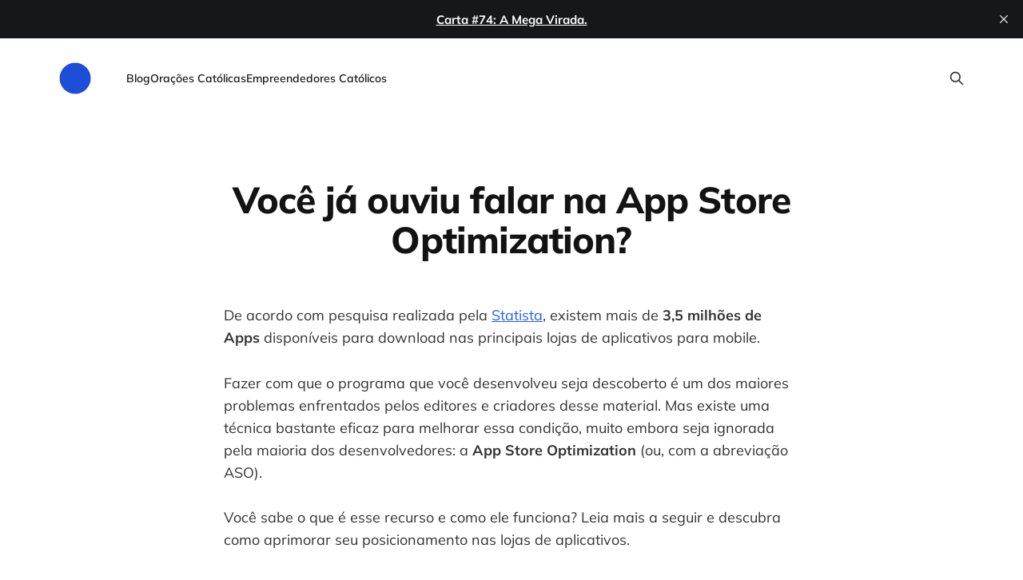

--- FILE ---
content_type: text/html; charset=utf-8
request_url: https://angelopublio.com.br/app-store-optimization/
body_size: 5975
content:
<!DOCTYPE html>
<html lang="pt-BR">
<head>

    <meta charset="utf-8" />
    <meta http-equiv="X-UA-Compatible" content="IE=edge" />

    <title>Você já ouviu falar na App Store Optimization?</title>
    <meta name="HandheldFriendly" content="True" />
    <meta name="viewport" content="width=device-width, initial-scale=1.0" />

    <link rel="stylesheet" type="text/css" href="https://angelopublio.com.br/assets/built/screen.css?v=210135414a" />

    <link rel="icon" href="https://angelopublio.com.br/content/images/size/w256h256/2022/09/angelo-publio-60x60-v2.png" type="image/png">
    <link rel="canonical" href="https://angelopublio.com.br/app-store-optimization/">
    <meta name="referrer" content="no-referrer-when-downgrade">
    
    <meta property="og:site_name" content="Angelo Públio">
    <meta property="og:type" content="article">
    <meta property="og:title" content="Você já ouviu falar na App Store Optimization?">
    <meta property="og:description" content="De acordo com pesquisa realizada pela Statista, existem mais de 3,5 milhões de Apps disponíveis para download nas principais lojas de aplicativos para mobile.

Fazer com que o programa que você desenvolveu seja descoberto é um dos maiores problemas enfrentados pelos editores e criadores desse material. Mas existe uma">
    <meta property="og:url" content="https://angelopublio.com.br/app-store-optimization/">
    <meta property="og:image" content="https://angelopublio.com.br/content/images/size/w1200/2022/08/play-driven-design.jpg">
    <meta property="article:published_time" content="2015-05-30T16:00:03.000Z">
    <meta property="article:modified_time" content="2023-11-15T20:33:24.000Z">
    <meta property="article:tag" content="Inbound Marketing">
    
    <meta property="article:publisher" content="https://www.facebook.com/angelopublio">
    <meta name="twitter:card" content="summary_large_image">
    <meta name="twitter:title" content="Você já ouviu falar na App Store Optimization?">
    <meta name="twitter:description" content="De acordo com pesquisa realizada pela Statista, existem mais de 3,5 milhões de Apps disponíveis para download nas principais lojas de aplicativos para mobile.

Fazer com que o programa que você desenvolveu seja descoberto é um dos maiores problemas enfrentados pelos editores e criadores desse material. Mas existe uma">
    <meta name="twitter:url" content="https://angelopublio.com.br/app-store-optimization/">
    <meta name="twitter:image" content="https://angelopublio.com.br/content/images/size/w1200/2022/08/play-driven-design.jpg">
    <meta name="twitter:label1" content="Written by">
    <meta name="twitter:data1" content="Angelo Publio">
    <meta name="twitter:label2" content="Filed under">
    <meta name="twitter:data2" content="Inbound Marketing">
    <meta name="twitter:site" content="@angelopublio">
    <meta property="og:image:width" content="1200">
    <meta property="og:image:height" content="800">
    
    <script type="application/ld+json">
{
    "@context": "https://schema.org",
    "@type": "Article",
    "publisher": {
        "@type": "Organization",
        "name": "Angelo Públio",
        "url": "https://angelopublio.com.br/",
        "logo": {
            "@type": "ImageObject",
            "url": "https://angelopublio.com.br/content/images/2022/10/angelo-publio-72x72-v2.png",
            "width": 60,
            "height": 60
        }
    },
    "author": {
        "@type": "Person",
        "name": "Angelo Publio",
        "url": "https://angelopublio.com.br/angelo-publio/",
        "sameAs": []
    },
    "headline": "Você já ouviu falar na App Store Optimization?",
    "url": "https://angelopublio.com.br/app-store-optimization/",
    "datePublished": "2015-05-30T16:00:03.000Z",
    "dateModified": "2023-11-15T20:33:24.000Z",
    "keywords": "Inbound Marketing",
    "description": "De acordo com pesquisa realizada pela Statista, existem mais de 3,5 milhões de Apps disponíveis para download nas principais lojas de aplicativos para mobile.\n\nFazer com que o programa que você desenvolveu seja descoberto é um dos maiores problemas enfrentados pelos editores e criadores desse material. Mas existe uma técnica bastante eficaz para melhorar essa condição, muito embora seja ignorada pela maioria dos desenvolvedores: a App Store Optimization (ou, com a abreviação ASO).\n\nVocê sabe o q",
    "mainEntityOfPage": "https://angelopublio.com.br/app-store-optimization/"
}
    </script>

    <meta name="generator" content="Ghost 6.13">
    <link rel="alternate" type="application/rss+xml" title="Angelo Públio" href="https://angelopublio.com.br/rss/">
    
    <script defer src="https://cdn.jsdelivr.net/ghost/sodo-search@~1.8/umd/sodo-search.min.js" data-key="b853381c5ca7fd21d70e6e3c4d" data-styles="https://cdn.jsdelivr.net/ghost/sodo-search@~1.8/umd/main.css" data-sodo-search="https://angelopublio.ghost.io/" data-locale="pt-BR" crossorigin="anonymous"></script>
    <script defer src="https://cdn.jsdelivr.net/ghost/announcement-bar@~1.1/umd/announcement-bar.min.js" data-announcement-bar="https://angelopublio.com.br/" data-api-url="https://angelopublio.com.br/members/api/announcement/" crossorigin="anonymous"></script>
    <link href="https://angelopublio.com.br/webmentions/receive/" rel="webmention">
    <script defer src="/public/cards.min.js?v=210135414a"></script><style>:root {--ghost-accent-color: #2563eb;}</style>
    <link rel="stylesheet" type="text/css" href="/public/cards.min.css?v=210135414a">
    <style>
.gh-powered-by {
    visibility: hidden; /* Esconde temporariamente */
}
</style>
<script>
    document.addEventListener("DOMContentLoaded", function(event) {
        var postContent = document.querySelector('.post-content-body.gh-content.gh-canvas');

        if (postContent) { // Verifica se o elemento existe
            var text = postContent.innerHTML;
            var checkText = 'lite-youtube';

            if (text.includes(checkText)) {
                var e = document.createElement("script");
                e.type = "text/javascript";
                e.type = "module";
                e.defer = true;
                e.src = "https://cdn.jsdelivr.net/npm/@justinribeiro/lite-youtube@1/lite-youtube.min.js";

                var a = document.getElementsByTagName("script")[0];
                a.parentNode.insertBefore(e, a);
            }
        }
    });
</script>
<!-- Google tag (gtag.js) -->
<script async src="https://www.googletagmanager.com/gtag/js?id=G-4YQ82G52J3"></script>
<script>
  window.dataLayer = window.dataLayer || [];
  function gtag(){dataLayer.push(arguments);}
  gtag('js', new Date());

  gtag('config', 'G-4YQ82G52J3');
</script>

</head>
<body class="post-template tag-inbound-marketing is-head-left-logo">
<div class="site-wrapper">

    <header id="gh-head" class="gh-head gh-outer">
        <div class="gh-head-inner gh-inner">
            <div class="gh-head-brand">
                <div class="gh-head-brand-wrapper">
                    <a class="gh-head-logo" href="https://angelopublio.com.br">
                            <img src="https://angelopublio.com.br/content/images/2022/10/angelo-publio-72x72-v2.png" alt="Angelo Públio">
                    </a>
                </div>
                <button class="gh-search gh-icon-btn" aria-label="Search this site" data-ghost-search><svg xmlns="http://www.w3.org/2000/svg" fill="none" viewBox="0 0 24 24" stroke="currentColor" stroke-width="2" width="20" height="20"><path stroke-linecap="round" stroke-linejoin="round" d="M21 21l-6-6m2-5a7 7 0 11-14 0 7 7 0 0114 0z"></path></svg></button>
                <button class="gh-burger"></button>
            </div>

            <nav class="gh-head-menu">
                <ul class="nav">
    <li class="nav-blog"><a href="https://angelopublio.com.br/blog/">Blog</a></li>
    <li class="nav-oracoes-catolicas"><a href="https://angelopublio.com.br/oracao/">Orações Católicas</a></li>
    <li class="nav-empreendedores-catolicos"><a href="https://www.jesusops.com.br/">Empreendedores Católicos</a></li>
</ul>

            </nav>

            <div class="gh-head-actions">
                        <button class="gh-search gh-icon-btn" aria-label="Search this site" data-ghost-search><svg xmlns="http://www.w3.org/2000/svg" fill="none" viewBox="0 0 24 24" stroke="currentColor" stroke-width="2" width="20" height="20"><path stroke-linecap="round" stroke-linejoin="round" d="M21 21l-6-6m2-5a7 7 0 11-14 0 7 7 0 0114 0z"></path></svg></button>
            </div>
        </div>
    </header>

    <main id="site-main" class="site-main">
        
<article class="post-content post tag-inbound-marketing no-image">

    <header class="post-content-header gh-canvas">
        <h1 class="post-content-title">Você já ouviu falar na App Store Optimization?</h1>
            </header>


    <div class="post-content-body gh-content gh-canvas">
        <p>De acordo com pesquisa realizada pela <a href="http://www.statista.com/statistics/276623/number-of-apps-available-in-leading-app-stores/?ref=angelopublio.com.br">Statista</a>, existem mais de <strong>3,5 milhões de Apps</strong> disponíveis para download nas principais lojas de aplicativos para mobile.</p><p>Fazer com que o programa que você desenvolveu seja descoberto é um dos maiores problemas enfrentados pelos editores e criadores desse material. Mas existe uma técnica bastante eficaz para melhorar essa condição, muito embora seja ignorada pela maioria dos desenvolvedores: a <strong>App Store Optimization</strong> (ou, com a abreviação ASO).</p><p>Você sabe o que é esse recurso e como ele funciona? Leia mais a seguir e descubra como aprimorar seu posicionamento nas lojas de aplicativos.</p><h2 id="o-que-significa-app-store-optimization"><strong>O que significa App Store Optimization?</strong></h2><figure class="kg-card kg-image-card"><img src="https://angelopublio.com.br/content/images/2023/07/o-que-significa-App-Store-Optimization.png" class="kg-image" alt="O que significa App Store Optimization?" loading="lazy" width="200" height="200"></figure><p>Como o próprio nome sugere, trata-se de um processo de <strong>otimização de aplicativos móveis</strong>, de acordo com a classificação entregue como resposta para as buscas feitas nas lojas respectivas. O objetivo da ASO é atrair mais <strong>tráfego para a página</strong> do aplicativo na App Store, a fim de que, depois, as pessoas realizem o seu download.</p><p>Para realizar uma boa estratégia de ASO, você deve conhecer bem o seu <a href="https://angelopublio.com.br/publico-alvo/">público-alvo</a> e <strong>incluir as palavras-chave</strong> que eles estão usando para encontrar aplicativos semelhantes ao seu.</p><h2 id="por-que-a-aso-%C3%A9-importante"><strong>Por que a ASO é importante?</strong></h2><figure class="kg-card kg-image-card"><img src="https://angelopublio.com.br/content/images/2023/07/por-que-a-aso-e-importante.png" class="kg-image" alt="Por que a ASO é importante?" loading="lazy" width="200" height="200"></figure><p>Hoje em dia, ao menos dois terços dos aplicativos são descobertos através de App Store. Isso faz com que a pesquisa nesta plataforma seja também o meio mais utilizado para cumprir os <strong>downloads</strong> de novos aplicativos. Se você não estiver aproveitando tal artifício para melhorar a classificação de pesquisa de seu aplicativo, está perdendo todo o potencial do maior canal de descoberta disponível para seu produto.</p><p>O mais incrível é que, mesmo existindo atualmente centenas de milhares de aplicativos concorrendo nas lojas on-line, grande parte dos criadores de apps ainda não investe na <strong>otimização de pesquisa</strong> nesses locais. Ou seja, a ASO ainda possui ares de “arma secreta”, que poderá impactar significativamente no sucesso do ranqueamento e no êxito global do seu App.</p><h2 id="quais-s%C3%A3o-os-mecanismos-da-aso"><strong>Quais são os mecanismos da ASO?</strong></h2><figure class="kg-card kg-image-card"><img src="https://angelopublio.com.br/content/images/2023/07/quais-sao-os-mecanismos-da-aso.png" class="kg-image" alt="Quais são os mecanismos da ASO?" loading="lazy" width="200" height="200"></figure><p>Existem vários fatores que podem afetar sua ASO. Entre os mais importantes, estão o título e os termos que você emprega para melhorar o ranking nas buscas dos usuários da App Store. A palavra-chave a ser colocada no <strong>título</strong> deve ser a principal incentivadora de tráfego e, por isso, você deve investir algum tempo pesquisando as expressões mais convenientes para o seu negócio.</p><p>Você pode mudar as palavras-chave relevantes conforme for realizando as <strong>pesquisas com o seu público e a concorrência</strong>. Porém, não vale a pena alterar toda hora o seu título, pois, ao passo que seu aplicativo começa a receber mais comentários e fica mais conhecido, tais mudanças podem prejudicar o marketing boca a boca. Como fatores secundários para a ASO, o número de downloads e os comentários positivos dos usuários podem aprimorar a sua classificação nos mecanismos de busca das App Stores.</p><p>É necessário ter em mente que uma boa estratégia de ASO leva tempo para ser feita e surtir um bom efeito. Este é um processo que necessita de <strong>constante monitoramento</strong>, como ocorre na otimização de websites, e ajustes que são feitos durante um período, até encontrar os termos mais propícios. Dificilmente o melhor conjunto de palavras-chave vai ser o primeiro que você colocar na App Store. Se você investir tempo e esforço, vai ter um canal consistente de tráfego para seu aplicativo.</p><h2 id="precisa-de-ajuda-para-seu-app-ser-encontrado"><strong>Precisa de ajuda para seu App ser encontrado?</strong></h2><p>É importante você observar que o comportamento do usuário ao pesquisar por Apps nas lojas de aplicativos pode ser diferente quando ele pesquisa por conteúdo nos sistemas de buscas. Então, as ferramentas que você utiliza para <a href="https://developers.google.com/search/docs/fundamentals/do-i-need-seo?hl=pt-br&ref=angelopublio.com.br">SEO</a> de seu site podem não surtir o mesmo efeito quando utilizadas para a estratégia de ASO.</p><p>Se você tem um App que precisa ser otimizado, você pode dar uma olhada nessas <strong>ferramentas de ASO</strong> e escolher a que melhor se encaixa para você:</p><ul><li><a href="https://sensortower.com/?ref=angelopublio.com.br">Sensor Tower</a></li><li><a href="https://www.data.ai/?ref=angelopublio.com.br">Data.ai</a></li><li><a href="https://www.mobileaction.co/?ref=angelopublio.com.br">MobileAction</a></li></ul><p>E você, o que tem feito para ser mais facilmente encontrado nas lojas de aplicativos? Tem alguma dica de como otimizar seu App? Comente e compartilhe com a gente!</p>
    </div>


</article>

    </main>

    <footer class="gh-foot gh-outer">
        <div class="gh-foot-inner gh-inner">
            <div class="gh-copyright">
                Angelo Públio © 2026
            </div>
                <nav class="gh-foot-menu">
                    <ul class="nav">
    <li class="nav-inicio"><a href="https://angelopublio.com.br/">Início</a></li>
    <li class="nav-blog"><a href="https://angelopublio.com.br/blog/">Blog</a></li>
    <li class="nav-oracoes-catolicas"><a href="https://angelopublio.com.br/oracao/">Orações Católicas</a></li>
    <li class="nav-empreendedores-catolicos"><a href="https://www.jesusops.com.br/">Empreendedores Católicos</a></li>
</ul>

                </nav>
            <div class="gh-powered-by">
                <a href="https://ghost.org/" target="_blank" rel="noopener">Powered by Ghost</a>
            </div>
        </div>
    </footer>

</div>

    <div class="pswp" tabindex="-1" role="dialog" aria-hidden="true">
    <div class="pswp__bg"></div>

    <div class="pswp__scroll-wrap">
        <div class="pswp__container">
            <div class="pswp__item"></div>
            <div class="pswp__item"></div>
            <div class="pswp__item"></div>
        </div>

        <div class="pswp__ui pswp__ui--hidden">
            <div class="pswp__top-bar">
                <div class="pswp__counter"></div>

                <button class="pswp__button pswp__button--close" title="Close (Esc)"></button>
                <button class="pswp__button pswp__button--share" title="Share"></button>
                <button class="pswp__button pswp__button--fs" title="Toggle fullscreen"></button>
                <button class="pswp__button pswp__button--zoom" title="Zoom in/out"></button>

                <div class="pswp__preloader">
                    <div class="pswp__preloader__icn">
                        <div class="pswp__preloader__cut">
                            <div class="pswp__preloader__donut"></div>
                        </div>
                    </div>
                </div>
            </div>

            <div class="pswp__share-modal pswp__share-modal--hidden pswp__single-tap">
                <div class="pswp__share-tooltip"></div>
            </div>

            <button class="pswp__button pswp__button--arrow--left" title="Previous (arrow left)"></button>
            <button class="pswp__button pswp__button--arrow--right" title="Next (arrow right)"></button>

            <div class="pswp__caption">
                <div class="pswp__caption__center"></div>
            </div>
        </div>
    </div>
</div>
<script src="https://angelopublio.com.br/assets/built/main.min.js?v=210135414a"></script>

<script type='text/javascript'>
    //<![CDATA[
    var la=!1;window.addEventListener("scroll",function(){(0!=document.documentElement.scrollTop&&!1===la||0!=document.body.scrollTop&&!1===la)&&(!function(){var e=document.createElement("script");e.type="text/javascript",e.crossorigin="anonymous",e.async=!0,e.src="https://pagead2.googlesyndication.com/pagead/js/adsbygoogle.js?client=ca-pub-7627950749695786";var a=document.getElementsByTagName("script")[0];a.parentNode.insertBefore(e,a)}(),la=!0)},!0);
    //]]>
</script>
<script>
document.addEventListener("DOMContentLoaded", function () {
    // Selecionar o <header> com a classe específica
    let header = document.querySelector("header.post-content-header.gh-canvas");

    if (header) {
        // Selecionar o <p> dentro do header
        let paragrafo = header.querySelector("p.post-content-excerpt");

        if (paragrafo) {
            // Criar o div que envolverá o botão
            let divContainer = document.createElement("div");
            divContainer.classList.add("kg-card", "kg-button-card", "kg-align-center");

            // Criar o link para o WhatsApp
            let linkBotao = document.createElement("a");

            // Capturar a URL pura (sem parâmetros)
            let urlAtual = window.location.origin + window.location.pathname;

            // Definir o href do link para compartilhar no WhatsApp
            linkBotao.href = `whatsapp://send?text=${encodeURIComponent(urlAtual)}`;
            linkBotao.setAttribute("data-action", "share/whatsapp/share");
            linkBotao.setAttribute("aria-label", "Compartilhar no WhatsApp");
            linkBotao.classList.add("kg-btn", "kg-btn-accent"); // Adicionando as classes corretas

            // Adicionar o style margin-top: .8rem
            linkBotao.style.marginTop = ".8rem";

            // Definir o texto do botão
            linkBotao.innerText = "Compartilhar no WhatsApp";

            // Adicionar o botão ao divContainer
            divContainer.appendChild(linkBotao);

            // Inserir o divContainer logo após o <p>
            paragrafo.insertAdjacentElement("afterend", divContainer);
        }
    }

    // Selecionar a div com a classe "gh-powered-by"
    let divPoweredBy = document.querySelector(".gh-powered-by");

    if (divPoweredBy) {
        let link = divPoweredBy.querySelector("a");

        if (link) {
            link.href = "https://www.jesusops.com.br/p/jesusops-fellow";
            link.innerText = "JesusOps Fellow";
        }

        // Exibir novamente após a alteração
        divPoweredBy.style.visibility = "visible";
    }
});
</script>

</body>
</html>


--- FILE ---
content_type: application/javascript; charset=UTF-8
request_url: https://angelopublio.com.br/assets/built/main.min.js?v=210135414a
body_size: 17936
content:
function dropdown(){let o=window.matchMedia("(max-width: 767px)"),i=document.querySelector(".gh-head-menu"),r=i?.querySelector(".nav");if(r){let e=document.querySelector(".gh-head-logo"),t=r.innerHTML;o.matches&&r.querySelectorAll("li").forEach(function(e,t){e.style.transitionDelay=.03*(t+1)+"s"});let n=function(){if(!o.matches){for(var e=[];r.offsetWidth+64>i.offsetWidth&&r.lastElementChild;)e.unshift(r.lastElementChild),r.lastElementChild.remove();if(e.length){let t=document.createElement("button"),n=(t.setAttribute("class","nav-more-toggle gh-icon-btn"),t.setAttribute("aria-label","More"),t.innerHTML='<svg xmlns="http://www.w3.org/2000/svg" viewBox="0 0 32 32" fill="currentColor"><path d="M21.333 16c0-1.473 1.194-2.667 2.667-2.667v0c1.473 0 2.667 1.194 2.667 2.667v0c0 1.473-1.194 2.667-2.667 2.667v0c-1.473 0-2.667-1.194-2.667-2.667v0zM13.333 16c0-1.473 1.194-2.667 2.667-2.667v0c1.473 0 2.667 1.194 2.667 2.667v0c0 1.473-1.194 2.667-2.667 2.667v0c-1.473 0-2.667-1.194-2.667-2.667v0zM5.333 16c0-1.473 1.194-2.667 2.667-2.667v0c1.473 0 2.667 1.194 2.667 2.667v0c0 1.473-1.194 2.667-2.667 2.667v0c-1.473 0-2.667-1.194-2.667-2.667v0z"></path></svg>',document.createElement("div"));n.setAttribute("class","gh-dropdown"),10<=e.length?(document.body.classList.add("is-dropdown-mega"),n.style.gridTemplateRows=`repeat(${Math.ceil(e.length/2)}, 1fr)`):document.body.classList.remove("is-dropdown-mega"),e.forEach(function(e){n.appendChild(e)}),t.appendChild(n),r.appendChild(t),document.body.classList.add("is-dropdown-loaded"),window.addEventListener("click",function(e){document.body.classList.contains("is-dropdown-open")?document.body.classList.remove("is-dropdown-open"):t.contains(e.target)&&document.body.classList.add("is-dropdown-open")})}else document.body.classList.add("is-dropdown-loaded")}};imagesLoaded(e,function(){n()}),window.addEventListener("load",function(){e||n()}),window.addEventListener("resize",function(){setTimeout(()=>{r.innerHTML=t,n()},1)})}}function lightbox(e){document.querySelectorAll(e).forEach(function(e){e.addEventListener("click",function(e){var t=e;t.preventDefault();for(var n,o=[],i=0,r=t.target.closest(".kg-card").previousElementSibling;r&&(r.classList.contains("kg-image-card")||r.classList.contains("kg-gallery-card"));){var a=[];r.querySelectorAll("img").forEach(function(e){a.push({src:e.getAttribute("src"),msrc:e.getAttribute("src"),w:e.getAttribute("width"),h:e.getAttribute("height"),el:e}),i+=1}),r=r.previousElementSibling,o=a.concat(o)}t.target.classList.contains("kg-image")?o.push({src:t.target.getAttribute("src"),msrc:t.target.getAttribute("src"),w:t.target.getAttribute("width"),h:t.target.getAttribute("height"),el:t.target}):(n=!1,t.target.closest(".kg-gallery-card").querySelectorAll("img").forEach(function(e){o.push({src:e.getAttribute("src"),msrc:e.getAttribute("src"),w:e.getAttribute("width"),h:e.getAttribute("height"),el:e}),n||e===t.target?n=!0:i+=1}));for(var s=t.target.closest(".kg-card").nextElementSibling;s&&(s.classList.contains("kg-image-card")||s.classList.contains("kg-gallery-card"));)s.querySelectorAll("img").forEach(function(e){o.push({src:e.getAttribute("src"),msrc:e.getAttribute("src"),w:e.getAttribute("width"),h:e.getAttribute("height"),el:e})}),s=s.nextElementSibling;e=document.querySelectorAll(".pswp")[0];new PhotoSwipe(e,PhotoSwipeUI_Default,o,{bgOpacity:.9,closeOnScroll:!0,fullscreenEl:!1,history:!1,index:i,shareEl:!1,zoomEl:!1,getThumbBoundsFn:function(e){var e=o[e].el,t=window.pageYOffset||document.documentElement.scrollTop,e=e.getBoundingClientRect();return{x:e.left,y:e.top+t,w:e.width}}}).init()})})}function pagination(e,s,l=!1){let c=document.querySelector(".gh-feed");if(!c)return;let t=!1,n=c.nextElementSibling||c.parentElement.nextElementSibling||document.querySelector(".gh-foot"),u=document.querySelector(".gh-loadmore"),o=(!document.querySelector("link[rel=next]")&&u&&u.remove(),async function(){var o=document.querySelector("link[rel=next]");if(o)try{var e=await(await fetch(o.href)).text(),i=(new DOMParser).parseFromString(e,"text/html"),r=i.querySelectorAll(".gh-feed:not(.gh-featured):not(.gh-related) > *");let t=document.createDocumentFragment(),n=[];r.forEach(function(e){e=document.importNode(e,!0);l&&(e.style.visibility="hidden"),t.appendChild(e),n.push(e)}),c.appendChild(t),s&&s(n,d);var a=i.querySelector("link[rel=next]");a&&a.href?o.href=a.href:(o.remove(),u&&u.remove())}catch(e){throw o.remove(),u&&u.remove(),e}}),d=async function(){n.getBoundingClientRect().top<=window.innerHeight&&document.querySelector("link[rel=next]")&&await o()};let i=new IntersectionObserver(async function(e){if(!t){if(t=!0,e[0].isIntersecting)if(l)await o();else for(;n.getBoundingClientRect().top<=window.innerHeight&&document.querySelector("link[rel=next]");)await o();t=!1,document.querySelector("link[rel=next]")||i.disconnect()}});e?i.observe(n):u.addEventListener("click",o)}((e,t)=>{"object"==typeof module&&module.exports?module.exports=t():e.EvEmitter=t()})("undefined"!=typeof window?window:this,function(){function e(){}var t=e.prototype;return t.on=function(e,t){var n;return e&&t&&((n=(n=this._events=this._events||{})[e]=n[e]||[]).includes(t)||n.push(t)),this},t.once=function(e,t){var n;return e&&t&&(this.on(e,t),((n=this._onceEvents=this._onceEvents||{})[e]=n[e]||{})[t]=!0),this},t.off=function(e,t){e=this._events&&this._events[e];return e&&e.length&&-1!=(t=e.indexOf(t))&&e.splice(t,1),this},t.emitEvent=function(e,t){let n=this._events&&this._events[e];if(n&&n.length){n=n.slice(0),t=t||[];var o,i=this._onceEvents&&this._onceEvents[e];for(o of n)i&&i[o]&&(this.off(e,o),delete i[o]),o.apply(this,t)}return this},t.allOff=function(){return delete this._events,delete this._onceEvents,this},e}),((e,t)=>{"object"==typeof module&&module.exports?module.exports=t(e,require("ev-emitter")):e.imagesLoaded=t(e,e.EvEmitter)})("undefined"!=typeof window?window:this,function(t,e){let r=t.jQuery,a=t.console;function s(e,t,n){if(!(this instanceof s))return new s(e,t,n);let o=e,i;(o="string"==typeof e?document.querySelectorAll(e):o)?(this.elements=(i=o,Array.isArray(i)?i:"object"==typeof i&&"number"==typeof i.length?[...i]:[i]),this.options={},"function"==typeof t?n=t:Object.assign(this.options,t),n&&this.on("always",n),this.getImages(),r&&(this.jqDeferred=new r.Deferred),setTimeout(this.check.bind(this))):a.error("Bad element for imagesLoaded "+(o||e))}(s.prototype=Object.create(e.prototype)).getImages=function(){this.images=[],this.elements.forEach(this.addElementImages,this)};let i=[1,9,11],l=(s.prototype.addElementImages=function(e){"IMG"===e.nodeName&&this.addImage(e),!0===this.options.background&&this.addElementBackgroundImages(e);var t,n,o=e.nodeType;if(o&&i.includes(o)){for(t of e.querySelectorAll("img"))this.addImage(t);if("string"==typeof this.options.background)for(n of e.querySelectorAll(this.options.background))this.addElementBackgroundImages(n)}},/url\((['"])?(.*?)\1\)/gi);function n(e){this.img=e}function o(e,t){this.url=e,this.element=t,this.img=new Image}return s.prototype.addElementBackgroundImages=function(t){var n=getComputedStyle(t);if(n){let e=l.exec(n.backgroundImage);for(;null!==e;){var o=e&&e[2];o&&this.addBackground(o,t),e=l.exec(n.backgroundImage)}}},s.prototype.addImage=function(e){e=new n(e);this.images.push(e)},s.prototype.addBackground=function(e,t){e=new o(e,t);this.images.push(e)},s.prototype.check=function(){if(this.progressedCount=0,this.hasAnyBroken=!1,this.images.length){let t=(e,t,n)=>{setTimeout(()=>{this.progress(e,t,n)})};this.images.forEach(function(e){e.once("progress",t),e.check()})}else this.complete()},s.prototype.progress=function(e,t,n){this.progressedCount++,this.hasAnyBroken=this.hasAnyBroken||!e.isLoaded,this.emitEvent("progress",[this,e,t]),this.jqDeferred&&this.jqDeferred.notify&&this.jqDeferred.notify(this,e),this.progressedCount===this.images.length&&this.complete(),this.options.debug&&a&&a.log("progress: "+n,e,t)},s.prototype.complete=function(){var e=this.hasAnyBroken?"fail":"done";this.isComplete=!0,this.emitEvent(e,[this]),this.emitEvent("always",[this]),this.jqDeferred&&(e=this.hasAnyBroken?"reject":"resolve",this.jqDeferred[e](this))},(n.prototype=Object.create(e.prototype)).check=function(){this.getIsImageComplete()?this.confirm(0!==this.img.naturalWidth,"naturalWidth"):(this.proxyImage=new Image,this.img.crossOrigin&&(this.proxyImage.crossOrigin=this.img.crossOrigin),this.proxyImage.addEventListener("load",this),this.proxyImage.addEventListener("error",this),this.img.addEventListener("load",this),this.img.addEventListener("error",this),this.proxyImage.src=this.img.currentSrc||this.img.src)},n.prototype.getIsImageComplete=function(){return this.img.complete&&this.img.naturalWidth},n.prototype.confirm=function(e,t){this.isLoaded=e;e=this.img.parentNode,e="PICTURE"===e.nodeName?e:this.img;this.emitEvent("progress",[this,e,t])},n.prototype.handleEvent=function(e){var t="on"+e.type;this[t]&&this[t](e)},n.prototype.onload=function(){this.confirm(!0,"onload"),this.unbindEvents()},n.prototype.onerror=function(){this.confirm(!1,"onerror"),this.unbindEvents()},n.prototype.unbindEvents=function(){this.proxyImage.removeEventListener("load",this),this.proxyImage.removeEventListener("error",this),this.img.removeEventListener("load",this),this.img.removeEventListener("error",this)},(o.prototype=Object.create(n.prototype)).check=function(){this.img.addEventListener("load",this),this.img.addEventListener("error",this),this.img.src=this.url,this.getIsImageComplete()&&(this.confirm(0!==this.img.naturalWidth,"naturalWidth"),this.unbindEvents())},o.prototype.unbindEvents=function(){this.img.removeEventListener("load",this),this.img.removeEventListener("error",this)},o.prototype.confirm=function(e,t){this.isLoaded=e,this.emitEvent("progress",[this,this.element,t])},(s.makeJQueryPlugin=function(e){(e=e||t.jQuery)&&((r=e).fn.imagesLoaded=function(e,t){return new s(this,e,t).jqDeferred.promise(r(this))})})(),s}),((e,t)=>{"function"==typeof define&&define.amd?define(t):"object"==typeof exports?module.exports=t():e.PhotoSwipeUI_Default=t()})(this,function(){return function(o,s){function e(e){if(T)return!0;e=e||window.event,C.timeToIdle&&C.mouseUsed&&!v&&a();for(var t,n,o=(e.target||e.srcElement).getAttribute("class")||"",i=0;i<R.length;i++)(t=R[i]).onTap&&-1<o.indexOf("pswp__"+t.name)&&(t.onTap(),n=!0);n&&(e.stopPropagation&&e.stopPropagation(),T=!0,e=s.features.isOldAndroid?600:30,setTimeout(function(){T=!1},e))}function n(){var e=1===C.getNumItemsFn();e!==I&&(M(d,"ui--one-slide",e),I=e)}function t(){M(g,"share-modal--hidden",L)}function i(){for(var e,t,n,o,i="",r=0;r<C.shareButtons.length;r++)e=C.shareButtons[r],t=C.getImageURLForShare(e),n=C.getPageURLForShare(e),o=C.getTextForShare(e),i+='<a href="'+e.url.replace("{{url}}",encodeURIComponent(n)).replace("{{image_url}}",encodeURIComponent(t)).replace("{{raw_image_url}}",t).replace("{{text}}",encodeURIComponent(o))+'" target="_blank" class="pswp__share--'+e.id+'"'+(e.download?"download":"")+">"+e.label+"</a>",C.parseShareButtonOut&&(i=C.parseShareButtonOut(e,i));g.children[0].innerHTML=i,g.children[0].onclick=q}function r(e){for(var t=0;t<C.closeElClasses.length;t++)if(s.hasClass(e,"pswp__"+C.closeElClasses[t]))return!0}function a(){clearTimeout(k),F=0,v&&A.setIdle(!1)}function l(e){(e=(e=e||window.event).relatedTarget||e.toElement)&&"HTML"!==e.nodeName||(clearTimeout(k),k=setTimeout(function(){A.setIdle(!0)},C.timeToIdleOutside))}function c(e){b!==e&&(M(x,"preloader--active",!e),b=e)}function P(e){var t,n=e.vGap;!o.likelyTouchDevice||C.mouseUsed||screen.width>C.fitControlsWidth?(t=C.barsSize,C.captionEl&&"auto"===t.bottom?(p||((p=s.createEl("pswp__caption pswp__caption--fake")).appendChild(s.createEl("pswp__caption__center")),d.insertBefore(p,m),s.addClass(d,"pswp__ui--fit")),C.addCaptionHTMLFn(e,p,!0)?(e=p.clientHeight,n.bottom=parseInt(e,10)||44):n.bottom=t.top):n.bottom="auto"===t.bottom?0:t.bottom,n.top=t.top):n.top=n.bottom=0}function Z(){function e(e){if(e)for(var t=e.length,n=0;n<t;n++){i=e[n],r=i.className;for(var o=0;o<R.length;o++)a=R[o],-1<r.indexOf("pswp__"+a.name)&&(C[a.option]?(s.removeClass(i,"pswp__element--disabled"),a.onInit&&a.onInit(i)):s.addClass(i,"pswp__element--disabled"))}}e(d.children);var i,r,a,t=s.getChildByClass(d,"pswp__top-bar");t&&e(t.children)}var u,d,m,p,h,f,g,y,v,w,x,b,E,I,C,T,S,k,A=this,D=!1,_=!0,L=!0,z={barsSize:{top:44,bottom:"auto"},closeElClasses:["item","caption","zoom-wrap","ui","top-bar"],timeToIdle:4e3,timeToIdleOutside:1e3,loadingIndicatorDelay:1e3,addCaptionHTMLFn:function(e,t){return e.title?(t.children[0].innerHTML=e.title,!0):(t.children[0].innerHTML="",!1)},closeEl:!0,captionEl:!0,fullscreenEl:!0,zoomEl:!0,shareEl:!0,counterEl:!0,arrowEl:!0,preloaderEl:!0,tapToClose:!1,tapToToggleControls:!0,clickToCloseNonZoomable:!0,shareButtons:[{id:"facebook",label:"Share on Facebook",url:"https://www.facebook.com/sharer/sharer.php?u={{url}}"},{id:"twitter",label:"Tweet",url:"https://twitter.com/intent/tweet?text={{text}}&url={{url}}"},{id:"pinterest",label:"Pin it",url:"http://www.pinterest.com/pin/create/button/?url={{url}}&media={{image_url}}&description={{text}}"},{id:"download",label:"Download image",url:"{{raw_image_url}}",download:!0}],getImageURLForShare:function(){return o.currItem.src||""},getPageURLForShare:function(){return window.location.href},getTextForShare:function(){return o.currItem.title||""},indexIndicatorSep:" / ",fitControlsWidth:1200},M=function(e,t,n){s[(n?"add":"remove")+"Class"](e,"pswp__"+t)},O=function(){return(L=!L)?(s.removeClass(g,"pswp__share-modal--fade-in"),setTimeout(function(){L&&t()},300)):(t(),setTimeout(function(){L||s.addClass(g,"pswp__share-modal--fade-in")},30)),L||i(),!1},q=function(e){var t=(e=e||window.event).target||e.srcElement;return o.shout("shareLinkClick",e,t),!(!t.href||!t.hasAttribute("download")&&(window.open(t.href,"pswp_share","scrollbars=yes,resizable=yes,toolbar=no,location=yes,width=550,height=420,top=100,left="+(window.screen?Math.round(screen.width/2-275):100)),L||O(),1))},F=0,R=[{name:"caption",option:"captionEl",onInit:function(e){m=e}},{name:"share-modal",option:"shareEl",onInit:function(e){g=e},onTap:function(){O()}},{name:"button--share",option:"shareEl",onInit:function(e){f=e},onTap:function(){O()}},{name:"button--zoom",option:"zoomEl",onTap:o.toggleDesktopZoom},{name:"counter",option:"counterEl",onInit:function(e){h=e}},{name:"button--close",option:"closeEl",onTap:o.close},{name:"button--arrow--left",option:"arrowEl",onTap:o.prev},{name:"button--arrow--right",option:"arrowEl",onTap:o.next},{name:"button--fs",option:"fullscreenEl",onTap:function(){u.isFullscreen()?u.exit():u.enter()}},{name:"preloader",option:"preloaderEl",onInit:function(e){x=e}}];A.init=function(){var t;s.extend(o.options,z,!0),C=o.options,d=s.getChildByClass(o.scrollWrap,"pswp__ui"),(w=o.listen)("onVerticalDrag",function(e){_&&e<.95?A.hideControls():!_&&.95<=e&&A.showControls()}),w("onPinchClose",function(e){_&&e<.9?(A.hideControls(),t=!0):t&&!_&&.9<e&&A.showControls()}),w("zoomGestureEnded",function(){(t=!1)&&!_&&A.showControls()}),w("beforeChange",A.update),w("doubleTap",function(e){var t=o.currItem.initialZoomLevel;o.getZoomLevel()!==t?o.zoomTo(t,e,333):o.zoomTo(C.getDoubleTapZoom(!1,o.currItem),e,333)}),w("preventDragEvent",function(e,t,n){var o=e.target||e.srcElement;o&&o.getAttribute("class")&&-1<e.type.indexOf("mouse")&&(0<o.getAttribute("class").indexOf("__caption")||/(SMALL|STRONG|EM)/i.test(o.tagName))&&(n.prevent=!1)}),w("bindEvents",function(){s.bind(d,"pswpTap click",e),s.bind(o.scrollWrap,"pswpTap",A.onGlobalTap),o.likelyTouchDevice||s.bind(o.scrollWrap,"mouseover",A.onMouseOver)}),w("unbindEvents",function(){L||O(),S&&clearInterval(S),s.unbind(document,"mouseout",l),s.unbind(document,"mousemove",a),s.unbind(d,"pswpTap click",e),s.unbind(o.scrollWrap,"pswpTap",A.onGlobalTap),s.unbind(o.scrollWrap,"mouseover",A.onMouseOver),u&&(s.unbind(document,u.eventK,A.updateFullscreen),u.isFullscreen()&&(C.hideAnimationDuration=0,u.exit()),u=null)}),w("destroy",function(){C.captionEl&&(p&&d.removeChild(p),s.removeClass(m,"pswp__caption--empty")),g&&(g.children[0].onclick=null),s.removeClass(d,"pswp__ui--over-close"),s.addClass(d,"pswp__ui--hidden"),A.setIdle(!1)}),C.showAnimationDuration||s.removeClass(d,"pswp__ui--hidden"),w("initialZoomIn",function(){C.showAnimationDuration&&s.removeClass(d,"pswp__ui--hidden")}),w("initialZoomOut",function(){s.addClass(d,"pswp__ui--hidden")}),w("parseVerticalMargin",P),Z(),C.shareEl&&f&&g&&(L=!0),n(),C.timeToIdle&&w("mouseUsed",function(){s.bind(document,"mousemove",a),s.bind(document,"mouseout",l),S=setInterval(function(){2===++F&&A.setIdle(!0)},C.timeToIdle/2)}),C.fullscreenEl&&!s.features.isOldAndroid&&((u=u||A.getFullscreenAPI())?(s.bind(document,u.eventK,A.updateFullscreen),A.updateFullscreen(),s.addClass(o.template,"pswp--supports-fs")):s.removeClass(o.template,"pswp--supports-fs")),C.preloaderEl&&(c(!0),w("beforeChange",function(){clearTimeout(E),E=setTimeout(function(){o.currItem&&o.currItem.loading?o.allowProgressiveImg()&&(!o.currItem.img||o.currItem.img.naturalWidth)||c(!1):c(!0)},C.loadingIndicatorDelay)}),w("imageLoadComplete",function(e,t){o.currItem===t&&c(!0)}))},A.setIdle=function(e){M(d,"ui--idle",v=e)},A.update=function(){D=!(!_||!o.currItem||(A.updateIndexIndicator(),C.captionEl&&(C.addCaptionHTMLFn(o.currItem,m),M(m,"caption--empty",!o.currItem.title)),0)),L||O(),n()},A.updateFullscreen=function(e){e&&setTimeout(function(){o.setScrollOffset(0,s.getScrollY())},50),s[(u.isFullscreen()?"add":"remove")+"Class"](o.template,"pswp--fs")},A.updateIndexIndicator=function(){C.counterEl&&(h.innerHTML=o.getCurrentIndex()+1+C.indexIndicatorSep+C.getNumItemsFn())},A.onGlobalTap=function(e){var t=(e=e||window.event).target||e.srcElement;if(!T)if(e.detail&&"mouse"===e.detail.pointerType)r(t)?o.close():s.hasClass(t,"pswp__img")&&(1===o.getZoomLevel()&&o.getZoomLevel()<=o.currItem.fitRatio?C.clickToCloseNonZoomable&&o.close():o.toggleDesktopZoom(e.detail.releasePoint));else if(C.tapToToggleControls&&(_?A.hideControls():A.showControls()),C.tapToClose&&(s.hasClass(t,"pswp__img")||r(t)))return void o.close()},A.onMouseOver=function(e){e=(e=e||window.event).target||e.srcElement;M(d,"ui--over-close",r(e))},A.hideControls=function(){s.addClass(d,"pswp__ui--hidden"),_=!1},A.showControls=function(){_=!0,D||A.update(),s.removeClass(d,"pswp__ui--hidden")},A.supportsFullscreen=function(){var e=document;return!!(e.exitFullscreen||e.mozCancelFullScreen||e.webkitExitFullscreen||e.msExitFullscreen)},A.getFullscreenAPI=function(){var e,t=document.documentElement,n="fullscreenchange";return t.requestFullscreen?e={enterK:"requestFullscreen",exitK:"exitFullscreen",elementK:"fullscreenElement",eventK:n}:t.mozRequestFullScreen?e={enterK:"mozRequestFullScreen",exitK:"mozCancelFullScreen",elementK:"mozFullScreenElement",eventK:"moz"+n}:t.webkitRequestFullscreen?e={enterK:"webkitRequestFullscreen",exitK:"webkitExitFullscreen",elementK:"webkitFullscreenElement",eventK:"webkit"+n}:t.msRequestFullscreen&&(e={enterK:"msRequestFullscreen",exitK:"msExitFullscreen",elementK:"msFullscreenElement",eventK:"MSFullscreenChange"}),e&&(e.enter=function(){return y=C.closeOnScroll,C.closeOnScroll=!1,"webkitRequestFullscreen"!==this.enterK?o.template[this.enterK]():void o.template[this.enterK](Element.ALLOW_KEYBOARD_INPUT)},e.exit=function(){return C.closeOnScroll=y,document[this.exitK]()},e.isFullscreen=function(){return document[this.elementK]}),e}}}),((e,t)=>{"function"==typeof define&&define.amd?define(t):"object"==typeof exports?module.exports=t():e.PhotoSwipe=t()})(this,function(){return function(m,Z,t,z){var p={features:null,bind:function(e,t,n,o){var i=(o?"remove":"add")+"EventListener";t=t.split(" ");for(var r=0;r<t.length;r++)t[r]&&e[i](t[r],n,!1)},isArray:function(e){return e instanceof Array},createEl:function(e,t){t=document.createElement(t||"div");return e&&(t.className=e),t},getScrollY:function(){var e=window.pageYOffset;return void 0!==e?e:document.documentElement.scrollTop},unbind:function(e,t,n){p.bind(e,t,n,!0)},removeClass:function(e,t){t=new RegExp("(\\s|^)"+t+"(\\s|$)");e.className=e.className.replace(t," ").replace(/^\s\s*/,"").replace(/\s\s*$/,"")},addClass:function(e,t){p.hasClass(e,t)||(e.className+=(e.className?" ":"")+t)},hasClass:function(e,t){return e.className&&new RegExp("(^|\\s)"+t+"(\\s|$)").test(e.className)},getChildByClass:function(e,t){for(var n=e.firstChild;n;){if(p.hasClass(n,t))return n;n=n.nextSibling}},arraySearch:function(e,t,n){for(var o=e.length;o--;)if(e[o][n]===t)return o;return-1},extend:function(e,t,n){for(var o in t)if(t.hasOwnProperty(o)){if(n&&e.hasOwnProperty(o))continue;e[o]=t[o]}},easing:{sine:{out:function(e){return Math.sin(e*(Math.PI/2))},inOut:function(e){return-(Math.cos(Math.PI*e)-1)/2}},cubic:{out:function(e){return--e*e*e+1}}},detectFeatures:function(){if(p.features)return p.features;var e,t,n=p.createEl().style,o="",i={};i.oldIE=document.all&&!document.addEventListener,i.touch="ontouchstart"in window,window.requestAnimationFrame&&(i.raf=window.requestAnimationFrame,i.caf=window.cancelAnimationFrame),i.pointerEvent=!!window.PointerEvent||navigator.msPointerEnabled,i.pointerEvent||(e=navigator.userAgent,/iP(hone|od)/.test(navigator.platform)&&(t=navigator.appVersion.match(/OS (\d+)_(\d+)_?(\d+)?/))&&0<t.length&&1<=(t=parseInt(t[1],10))&&t<8&&(i.isOldIOSPhone=!0),t=(t=e.match(/Android\s([0-9\.]*)/))?t[1]:0,1<=(t=parseFloat(t))&&(t<4.4&&(i.isOldAndroid=!0),i.androidVersion=t),i.isMobileOpera=/opera mini|opera mobi/i.test(e));for(var r,a,s,l=["transform","perspective","animationName"],c=["","webkit","Moz","ms","O"],u=0;u<4;u++){for(var o=c[u],d=0;d<3;d++)r=l[d],a=o+(o?r.charAt(0).toUpperCase()+r.slice(1):r),!i[r]&&a in n&&(i[r]=a);o&&!i.raf&&(o=o.toLowerCase(),i.raf=window[o+"RequestAnimationFrame"],i.raf)&&(i.caf=window[o+"CancelAnimationFrame"]||window[o+"CancelRequestAnimationFrame"])}return i.raf||(s=0,i.raf=function(e){var t=(new Date).getTime(),n=Math.max(0,16-(t-s)),o=window.setTimeout(function(){e(t+n)},n);return s=t+n,o},i.caf=function(e){clearTimeout(e)}),i.svg=!!document.createElementNS&&!!document.createElementNS("http://www.w3.org/2000/svg","svg").createSVGRect,p.features=i}},h=(p.detectFeatures(),p.features.oldIE&&(p.bind=function(e,t,n,o){t=t.split(" ");for(var i,r=(o?"detach":"attach")+"Event",a=function(){n.handleEvent.call(n)},s=0;s<t.length;s++)if(i=t[s])if("object"==typeof n&&n.handleEvent){if(o){if(!n["oldIE"+i])return!1}else n["oldIE"+i]=a;e[r]("on"+i,n["oldIE"+i])}else e[r]("on"+i,n)}),this),q=25,f={allowPanToNext:!0,spacing:.12,bgOpacity:1,mouseUsed:!1,loop:!0,pinchToClose:!0,closeOnScroll:!0,closeOnVerticalDrag:!0,verticalDragRange:.75,hideAnimationDuration:333,showAnimationDuration:333,showHideOpacity:!1,focus:!0,escKey:!0,arrowKeys:!0,mainScrollEndFriction:.35,panEndFriction:.35,isClickableElement:function(e){return"A"===e.tagName},getDoubleTapZoom:function(e,t){return e||t.initialZoomLevel<.7?1:1.33},maxSpreadZoom:1.33,modal:!0,scaleMode:"fit"};p.extend(f,z);function e(){return{x:0,y:0}}function N(e,t){p.extend(h,t.publicMethods),Ke.push(e)}function B(e){var t=O();return t-1<e?e-t:e<0?t+e:e}function r(e,t){return Ge[e]||(Ge[e]=[]),Ge[e].push(t)}function U(e,t,n,o){o===h.currItem.initialZoomLevel?n[e]=h.currItem.initialPosition[e]:(n[e]=Je(e,o),n[e]>t.min[e]?n[e]=t.min[e]:n[e]<t.max[e]&&(n[e]=t.max[e]))}function W(e){var t="";f.escKey&&27===e.keyCode?t="close":f.arrowKeys&&(37===e.keyCode?t="prev":39===e.keyCode&&(t="next")),!t||e.ctrlKey||e.altKey||e.shiftKey||e.metaKey||(e.preventDefault?e.preventDefault():e.returnValue=!1,h[t]())}function H(e){e&&(De||Ae||v||Te)&&(e.preventDefault(),e.stopPropagation())}function K(){h.setScrollOffset(0,p.getScrollY())}function j(e){var t;"mousedown"===e.type&&0<e.button||(Jt?e.preventDefault():Se&&"mousedown"===e.type||(Lt(e,!0)&&e.preventDefault(),I("pointerDown"),pe&&((t=p.arraySearch(ft,e.pointerId,"id"))<0&&(t=ft.length),ft[t]={x:e.pageX,y:e.pageY,id:e.pointerId}),e=(t=qt(e)).length,c=null,ct(),l&&1!==e||(l=Re=!0,p.bind(window,ee,h),Ce=ze=Pe=Te=Le=De=ke=Ae=!1,Fe=null,I("firstTouchStart",t),k(Be,w),Ne.x=Ne.y=0,k(L,t[0]),k(ht,L),gt.x=b.x*Ue,yt=[{x:L.x,y:L.y}],Ee=be=C(),ot(y,!0),St(),kt()),!u&&1<e&&!v&&!Le&&(ne=y,u=ke=!(Ae=!1),Ne.y=Ne.x=0,k(Be,w),k(D,t[0]),k(pt,t[1]),Ot(D,pt,It),Et.x=Math.abs(It.x)-w.x,Et.y=Math.abs(It.y)-w.y,Me=Tt(D,pt))))}function Y(e){var t;e.preventDefault(),pe&&-1<(t=p.arraySearch(ft,e.pointerId,"id"))&&((t=ft[t]).x=e.pageX,t.y=e.pageY),l&&(t=qt(e),Fe||De||u?c=t:M.x!==b.x*Ue?Fe="h":(e=Math.abs(t[0].x-L.x)-Math.abs(t[0].y-L.y),Math.abs(e)>=mt&&(Fe=0<e?"h":"v",c=t)))}function G(e){if(s.isOldAndroid){if(Se&&"mouseup"===e.type)return;-1<e.type.indexOf("touch")&&(clearTimeout(Se),Se=setTimeout(function(){Se=0},600))}var t;I("pointerUp"),Lt(e,!1)&&e.preventDefault(),pe&&-1<(r=p.arraySearch(ft,e.pointerId,"id"))&&(t=ft.splice(r,1)[0],navigator.msPointerEnabled&&(t.type={4:"mouse",2:"touch",3:"pen"}[e.pointerType],t.type)||(t.type=e.pointerType||"mouse"));var n=(r=qt(e)).length;if(2===(n="mouseup"===e.type?0:n))return!(c=null);1===n&&k(ht,r[0]),0!==n||Fe||v||(t||("mouseup"===e.type?t={x:e.pageX,y:e.pageY,type:"mouse"}:e.changedTouches&&e.changedTouches[0]&&(t={x:e.changedTouches[0].pageX,y:e.changedTouches[0].pageY,type:"touch"})),I("touchRelease",e,t));var o,i,r=-1;if(0===n&&(l=!1,p.unbind(window,ee,h),St(),u?r=0:-1!==bt&&(r=C()-bt)),bt=1===n?C():-1,e=-1!==r&&r<150?"zoom":"swipe",u&&n<2&&(u=!1,1===n&&(e="zoomPointerUp"),I("zoomGestureEnded")),c=null,De||Ae||v||Te)if(ct(),(Ie=Ie||Ut()).calculateSwipeSpeed("x"),Te)Rt()<f.verticalDragRange?h.close():(o=w.y,i=Ze,ut("verticalDrag",0,1,300,p.easing.cubic.out,function(e){w.y=(h.currItem.initialPosition.y-o)*e+o,T((1-i)*e+i),S()}),I("onVerticalDrag",1));else{if((Le||v)&&0===n){if(Ht(e,Ie))return;e="zoomPointerUp"}if(!v)return"swipe"!==e?void jt():void(!Le&&y>h.currItem.fitRatio&&Wt(Ie))}}var V,X,$,g,Q,J,ee,te,o,y,ne,oe,ie,re,ae,a,se,le,ce,ue,de,me,pe,i,he,fe,ge,ye,ve,we,s,xe,be,Ee,Ie,Ce,Te,Se,l,ke,Ae,De,_e,Le,c,u,Me,d,Oe,v,Fe,Re,Pe,Ze,ze,qe,Ne=e(),Be=e(),w=e(),x={},Ue=0,We={},b=e(),E=0,He=!0,Ke=[],je={},Ye=!1,Ge={},I=function(e){var t=Ge[e];if(t){var n=Array.prototype.slice.call(arguments);n.shift();for(var o=0;o<t.length;o++)t[o].apply(h,n)}},C=function(){return(new Date).getTime()},T=function(e){Ze=e,h.bg.style.opacity=e*f.bgOpacity},Ve=function(e,t,n,o,i){(!Ye||i&&i!==h.currItem)&&(o/=(i||h.currItem).fitRatio),e[me]=oe+t+"px, "+n+"px"+ie+" scale("+o+")"},S=function(e){Oe&&(e&&(y>h.currItem.fitRatio?Ye||(cn(h.currItem,!1,!0),Ye=!0):Ye&&(cn(h.currItem),Ye=!1)),Ve(Oe,w.x,w.y,y))},Xe=function(e){e.container&&Ve(e.container.style,e.initialPosition.x,e.initialPosition.y,e.initialZoomLevel,e)},$e=function(e,t){t[me]=oe+e+"px, 0px"+ie},Qe=function(e,t){var n;!f.loop&&t&&(t=g+(b.x*Ue-e)/b.x,n=Math.round(e-M.x),t<0&&0<n||t>=O()-1&&n<0)&&(e=M.x+n*f.mainScrollEndFriction),M.x=e,$e(e,Q)},Je=function(e,t){var n=Et[e]-We[e];return Be[e]+Ne[e]+n-t/ne*n},k=function(e,t){e.x=t.x,e.y=t.y,t.id&&(e.id=t.id)},et=function(e){e.x=Math.round(e.x),e.y=Math.round(e.y)},tt=null,nt=function(){tt&&(p.unbind(document,"mousemove",nt),p.addClass(m,"pswp--has_mouse"),f.mouseUsed=!0,I("mouseUsed")),tt=setTimeout(function(){tt=null},100)},ot=function(e,t){e=sn(h.currItem,x,e);return t&&(d=e),e},it=function(e){return(e=e||h.currItem).initialZoomLevel},rt=function(e){return 0<(e=e||h.currItem).w?f.maxSpreadZoom:1},A={},at=0,st=function(e){A[e]&&(A[e].raf&&fe(A[e].raf),at--,delete A[e])},lt=function(e){A[e]&&st(e),A[e]||(at++,A[e]={})},ct=function(){for(var e in A)A.hasOwnProperty(e)&&st(e)},ut=function(e,t,n,o,i,r,a){function s(){A[e]&&(l=C()-c,o<=l?(st(e),r(n),a&&a()):(r((n-t)*i(l/o)+t),A[e].raf=he(s)))}var l,c=C();lt(e);s()},z={shout:I,listen:r,viewportSize:x,options:f,isMainScrollAnimating:function(){return v},getZoomLevel:function(){return y},getCurrentIndex:function(){return g},isDragging:function(){return l},isZooming:function(){return u},setScrollOffset:function(e,t){We.x=e,we=We.y=t,I("updateScrollOffset",We)},applyZoomPan:function(e,t,n,o){w.x=t,w.y=n,y=e,S(o)},init:function(){if(!V&&!X){h.framework=p,h.template=m,h.bg=p.getChildByClass(m,"pswp__bg"),ge=m.className,V=!0,s=p.detectFeatures(),he=s.raf,fe=s.caf,me=s.transform,ve=s.oldIE,h.scrollWrap=p.getChildByClass(m,"pswp__scroll-wrap"),h.container=p.getChildByClass(h.scrollWrap,"pswp__container"),Q=h.container.style,h.itemHolders=a=[{el:h.container.children[0],wrap:0,index:-1},{el:h.container.children[1],wrap:0,index:-1},{el:h.container.children[2],wrap:0,index:-1}],a[0].el.style.display=a[2].el.style.display="none",me?(t=s.perspective&&!i,oe="translate"+(t?"3d(":"("),ie=s.perspective?", 0px)":")"):(me="left",p.addClass(m,"pswp--ie"),$e=function(e,t){t.left=e+"px"},Xe=function(e){var t=1<e.fitRatio?1:e.fitRatio,n=e.container.style,o=t*e.h;n.width=t*e.w+"px",n.height=o+"px",n.left=e.initialPosition.x+"px",n.top=e.initialPosition.y+"px"},S=function(){var e,t,n,o;Oe&&(e=Oe,o=(n=1<(t=h.currItem).fitRatio?1:t.fitRatio)*t.h,e.width=n*t.w+"px",e.height=o+"px",e.left=w.x+"px",e.top=w.y+"px")}),o={resize:h.updateSize,orientationchange:function(){clearTimeout(xe),xe=setTimeout(function(){x.x!==h.scrollWrap.clientWidth&&h.updateSize()},500)},scroll:K,keydown:W,click:H};var e,t=s.isOldIOSPhone||s.isOldAndroid||s.isMobileOpera;for(s.animationName&&s.transform&&!t||(f.showAnimationDuration=f.hideAnimationDuration=0),e=0;e<Ke.length;e++)h["init"+Ke[e]]();Z&&(h.ui=new Z(h,p)).init(),I("firstUpdate"),g=g||f.index||0,(isNaN(g)||g<0||g>=O())&&(g=0),h.currItem=en(g),(s.isOldIOSPhone||s.isOldAndroid)&&(He=!1),m.setAttribute("aria-hidden","false"),f.modal&&(He?m.style.position="fixed":(m.style.position="absolute",m.style.top=p.getScrollY()+"px")),void 0===we&&(I("initialLayout"),we=ye=p.getScrollY());var n="pswp--open ";for(f.mainClass&&(n+=f.mainClass+" "),f.showHideOpacity&&(n+="pswp--animate_opacity "),n=(n=(n+=i?"pswp--touch":"pswp--notouch")+(s.animationName?" pswp--css_animation":""))+(s.svg?" pswp--svg":""),p.addClass(m,n),h.updateSize(),J=-1,E=null,e=0;e<3;e++)$e((e+J)*b.x,a[e].el.style);ve||p.bind(h.scrollWrap,te,h),r("initialZoomInEnd",function(){h.setContent(a[0],g-1),h.setContent(a[2],g+1),a[0].el.style.display=a[2].el.style.display="block",f.focus&&m.focus(),p.bind(document,"keydown",h),s.transform&&p.bind(h.scrollWrap,"click",h),f.mouseUsed||p.bind(document,"mousemove",nt),p.bind(window,"resize scroll orientationchange",h),I("bindEvents")}),h.setContent(a[1],g),h.updateCurrItem(),I("afterInit"),He||(re=setInterval(function(){at||l||u||y!==h.currItem.initialZoomLevel||h.updateSize()},1e3)),p.addClass(m,"pswp--visible")}var t},close:function(){V&&(X=!(V=!1),I("close"),p.unbind(window,"resize scroll orientationchange",h),p.unbind(window,"scroll",o.scroll),p.unbind(document,"keydown",h),p.unbind(document,"mousemove",nt),s.transform&&p.unbind(h.scrollWrap,"click",h),l&&p.unbind(window,ee,h),clearTimeout(xe),I("unbindEvents"),tn(h.currItem,null,!0,h.destroy))},destroy:function(){I("destroy"),Xt&&clearTimeout(Xt),m.setAttribute("aria-hidden","true"),m.className=ge,re&&clearInterval(re),p.unbind(h.scrollWrap,te,h),p.unbind(window,"scroll",h),St(),ct(),Ge=null},panTo:function(e,t,n){n||(e>d.min.x?e=d.min.x:e<d.max.x&&(e=d.max.x),t>d.min.y?t=d.min.y:t<d.max.y&&(t=d.max.y)),w.x=e,w.y=t,S()},handleEvent:function(e){e=e||window.event,o[e.type]&&o[e.type](e)},goTo:function(e){var t=(e=B(e))-g;E=t,g=e,h.currItem=en(g),Ue-=t,Qe(b.x*Ue),ct(),v=!1,h.updateCurrItem()},next:function(){h.goTo(g+1)},prev:function(){h.goTo(g-1)},updateCurrZoomItem:function(e){var t;e&&I("beforeChange",0),Oe=a[1].el.children.length&&(t=a[1].el.children[0],p.hasClass(t,"pswp__zoom-wrap"))?t.style:null,d=h.currItem.bounds,ne=y=h.currItem.initialZoomLevel,w.x=d.center.x,w.y=d.center.y,e&&I("afterChange")},invalidateCurrItems:function(){ae=!0;for(var e=0;e<3;e++)a[e].item&&(a[e].item.needsUpdate=!0)},updateCurrItem:function(e){if(0!==E){var t,n=Math.abs(E);if(!(e&&n<2)){h.currItem=en(g),Ye=!1,I("beforeChange",E),3<=n&&(J+=E+(0<E?-3:3),n=3);for(var o=0;o<n;o++)0<E?(t=a.shift(),a[2]=t,$e((++J+2)*b.x,t.el.style),h.setContent(t,g-n+o+1+1)):(t=a.pop(),a.unshift(t),$e(--J*b.x,t.el.style),h.setContent(t,g+n-o-1-1));Oe&&1===Math.abs(E)&&(e=en(se)).initialZoomLevel!==y&&(sn(e,x),cn(e),Xe(e)),E=0,h.updateCurrZoomItem(),se=g,I("afterChange")}}},updateSize:function(e){if(!He&&f.modal){var t=p.getScrollY();if(we!==t&&(m.style.top=t+"px",we=t),!e&&je.x===window.innerWidth&&je.y===window.innerHeight)return;je.x=window.innerWidth,je.y=window.innerHeight,m.style.height=je.y+"px"}if(x.x=h.scrollWrap.clientWidth,x.y=h.scrollWrap.clientHeight,K(),b.x=x.x+Math.round(x.x*f.spacing),b.y=x.y,Qe(b.x*Ue),I("beforeResize"),void 0!==J){for(var n,o,i,r=0;r<3;r++)n=a[r],$e((r+J)*b.x,n.el.style),i=g+r-1,f.loop&&2<O()&&(i=B(i)),(o=en(i))&&(ae||o.needsUpdate||!o.bounds)?(h.cleanSlide(o),h.setContent(n,i),1===r&&(h.currItem=o,h.updateCurrZoomItem(!0)),o.needsUpdate=!1):-1===n.index&&0<=i&&h.setContent(n,i),o&&o.container&&(sn(o,x),cn(o),Xe(o));ae=!1}ne=y=h.currItem.initialZoomLevel,(d=h.currItem.bounds)&&(w.x=d.center.x,w.y=d.center.y,S(!0)),I("resize")},zoomTo:function(t,e,n,o,i){e&&(ne=y,Et.x=Math.abs(e.x)-w.x,Et.y=Math.abs(e.y)-w.y,k(Be,w));function r(e){1===e?(y=t,w.x=a.x,w.y=a.y):(y=(t-s)*e+s,w.x=(a.x-l.x)*e+l.x,w.y=(a.y-l.y)*e+l.y),i&&i(e),S(1===e)}var e=ot(t,!1),a={},s=(U("x",e,a,t),U("y",e,a,t),y),l={x:w.x,y:w.y};et(a);n?ut("customZoomTo",0,1,n,o||p.easing.sine.inOut,r):r(1)}},dt=30,mt=10,D={},pt={},_={},L={},ht={},ft=[],gt={},yt=[],vt={},wt=0,xt=e(),bt=0,M=e(),Et=e(),It=e(),Ct=function(e,t){return e.x===t.x&&e.y===t.y},Tt=function(e,t){return vt.x=Math.abs(e.x-t.x),vt.y=Math.abs(e.y-t.y),Math.sqrt(vt.x*vt.x+vt.y*vt.y)},St=function(){_e&&(fe(_e),_e=null)},kt=function(){l&&(_e=he(kt),Bt())},At=function(){return!("fit"===f.scaleMode&&y===h.currItem.initialZoomLevel)},Dt=function(e,t){return!(!e||e===document)&&!(e.getAttribute("class")&&-1<e.getAttribute("class").indexOf("pswp__scroll-wrap"))&&(t(e)?e:Dt(e.parentNode,t))},_t={},Lt=function(e,t){return _t.prevent=!Dt(e.target,f.isClickableElement),I("preventDragEvent",e,t,_t),_t.prevent},Mt=function(e,t){return t.x=e.pageX,t.y=e.pageY,t.id=e.identifier,t},Ot=function(e,t,n){n.x=.5*(e.x+t.x),n.y=.5*(e.y+t.y)},Ft=function(e,t,n){var o;50<e-Ee&&((o=2<yt.length?yt.shift():{}).x=t,o.y=n,yt.push(o),Ee=e)},Rt=function(){var e=w.y-h.currItem.initialPosition.y;return 1-Math.abs(e/(x.y/2))},Pt={},Zt={},zt=[],qt=function(e){for(;0<zt.length;)zt.pop();return pe?(qe=0,ft.forEach(function(e){0===qe?zt[0]=e:1===qe&&(zt[1]=e),qe++})):-1<e.type.indexOf("touch")?e.touches&&0<e.touches.length&&(zt[0]=Mt(e.touches[0],Pt),1<e.touches.length)&&(zt[1]=Mt(e.touches[1],Zt)):(Pt.x=e.pageX,Pt.y=e.pageY,Pt.id="",zt[0]=Pt),zt},Nt=function(e,t){var n,o,i,r=w[e]+t[e],a=M.x+t.x,s=M.x-gt.x,l=r>d.min[e]||r<d.max[e]?f.panEndFriction:1,r=w[e]+t[e]*l;return!f.allowPanToNext&&y!==h.currItem.initialZoomLevel||(Oe?"h"!==Fe||"x"!==e||Ae||(0<t[e]?(r>d.min[e]&&(l=f.panEndFriction,d.min[e],n=d.min[e]-Be[e]),(n<=0||s<0)&&1<O()?(i=a,s<0&&a>gt.x&&(i=gt.x)):d.min.x!==d.max.x&&(o=r)):(r<d.max[e]&&(l=f.panEndFriction,d.max[e],n=Be[e]-d.max[e]),(n<=0||0<s)&&1<O()?(i=a,0<s&&a<gt.x&&(i=gt.x)):d.min.x!==d.max.x&&(o=r))):i=a,"x"!==e)?void(v||Le||y>h.currItem.fitRatio&&(w[e]+=t[e]*l)):(void 0!==i&&(Qe(i,!0),Le=i!==gt.x),d.min.x!==d.max.x&&(void 0!==o?w.x=o:Le||(w.x+=t.x*l)),void 0!==i)},Bt=function(){var e,t,n,o,i,r;c&&0!==(e=c.length)&&(k(D,c[0]),_.x=D.x-L.x,_.y=D.y-L.y,u&&1<e?(L.x=D.x,L.y=D.y,!_.x&&!_.y&&Ct(c[1],pt)||(k(pt,c[1]),Ae||(Ae=!0,I("zoomGestureStarted")),e=Tt(D,pt),(t=Kt(e))>h.currItem.initialZoomLevel+h.currItem.initialZoomLevel/15&&(ze=!0),n=1,o=it(),i=rt(),t<o?f.pinchToClose&&!ze&&ne<=h.currItem.initialZoomLevel?(T(r=1-(o-t)/(o/1.2)),I("onPinchClose",r),Pe=!0):t=o-(n=1<(n=(o-t)/o)?1:n)*(o/3):i<t&&(t=i+(n=1<(n=(t-i)/(6*o))?1:n)*o),n<0&&(n=0),Ot(D,pt,xt),Ne.x+=xt.x-It.x,Ne.y+=xt.y-It.y,k(It,xt),w.x=Je("x",t),w.y=Je("y",t),Ce=y<t,y=t,S())):Fe&&(Re&&(Re=!1,Math.abs(_.x)>=mt&&(_.x-=c[0].x-ht.x),Math.abs(_.y)>=mt)&&(_.y-=c[0].y-ht.y),L.x=D.x,L.y=D.y,0===_.x&&0===_.y||("v"===Fe&&f.closeOnVerticalDrag&&!At()?(Ne.y+=_.y,w.y+=_.y,r=Rt(),Te=!0,I("onVerticalDrag",r),T(r),S()):(Ft(C(),D.x,D.y),De=!0,d=h.currItem.bounds,Nt("x",_)||(Nt("y",_),et(w),S())))))},Ut=function(){var t,n,o={lastFlickOffset:{},lastFlickDist:{},lastFlickSpeed:{},slowDownRatio:{},slowDownRatioReverse:{},speedDecelerationRatio:{},speedDecelerationRatioAbs:{},distanceOffset:{},backAnimDestination:{},backAnimStarted:{},calculateSwipeSpeed:function(e){n=(1<yt.length?(t=C()-Ee+50,yt[yt.length-2]):(t=C()-be,ht))[e],o.lastFlickOffset[e]=L[e]-n,o.lastFlickDist[e]=Math.abs(o.lastFlickOffset[e]),20<o.lastFlickDist[e]?o.lastFlickSpeed[e]=o.lastFlickOffset[e]/t:o.lastFlickSpeed[e]=0,Math.abs(o.lastFlickSpeed[e])<.1&&(o.lastFlickSpeed[e]=0),o.slowDownRatio[e]=.95,o.slowDownRatioReverse[e]=1-o.slowDownRatio[e],o.speedDecelerationRatio[e]=1},calculateOverBoundsAnimOffset:function(t,e){o.backAnimStarted[t]||(w[t]>d.min[t]?o.backAnimDestination[t]=d.min[t]:w[t]<d.max[t]&&(o.backAnimDestination[t]=d.max[t]),void 0!==o.backAnimDestination[t]&&(o.slowDownRatio[t]=.7,o.slowDownRatioReverse[t]=1-o.slowDownRatio[t],o.speedDecelerationRatioAbs[t]<.05)&&(o.lastFlickSpeed[t]=0,o.backAnimStarted[t]=!0,ut("bounceZoomPan"+t,w[t],o.backAnimDestination[t],e||300,p.easing.sine.out,function(e){w[t]=e,S()})))},calculateAnimOffset:function(e){o.backAnimStarted[e]||(o.speedDecelerationRatio[e]=o.speedDecelerationRatio[e]*(o.slowDownRatio[e]+o.slowDownRatioReverse[e]-o.slowDownRatioReverse[e]*o.timeDiff/10),o.speedDecelerationRatioAbs[e]=Math.abs(o.lastFlickSpeed[e]*o.speedDecelerationRatio[e]),o.distanceOffset[e]=o.lastFlickSpeed[e]*o.speedDecelerationRatio[e]*o.timeDiff,w[e]+=o.distanceOffset[e])},panAnimLoop:function(){A.zoomPan&&(A.zoomPan.raf=he(o.panAnimLoop),o.now=C(),o.timeDiff=o.now-o.lastNow,o.lastNow=o.now,o.calculateAnimOffset("x"),o.calculateAnimOffset("y"),S(),o.calculateOverBoundsAnimOffset("x"),o.calculateOverBoundsAnimOffset("y"),o.speedDecelerationRatioAbs.x<.05)&&o.speedDecelerationRatioAbs.y<.05&&(w.x=Math.round(w.x),w.y=Math.round(w.y),S(),st("zoomPan"))}};return o},Wt=function(e){return e.calculateSwipeSpeed("y"),d=h.currItem.bounds,e.backAnimDestination={},e.backAnimStarted={},Math.abs(e.lastFlickSpeed.x)<=.05&&Math.abs(e.lastFlickSpeed.y)<=.05?(e.speedDecelerationRatioAbs.x=e.speedDecelerationRatioAbs.y=0,e.calculateOverBoundsAnimOffset("x"),e.calculateOverBoundsAnimOffset("y"),!0):(lt("zoomPan"),e.lastNow=C(),void e.panAnimLoop())},Ht=function(e,t){var n,o,i;v||(wt=g),"swipe"===e&&(e=L.x-ht.x,r=t.lastFlickDist.x<10,dt<e&&(r||20<t.lastFlickOffset.x)?o=-1:e<-dt&&(r||t.lastFlickOffset.x<-20)&&(o=1)),o&&((g+=o)<0?(g=f.loop?O()-1:0,i=!0):g>=O()&&(g=f.loop?0:O()-1,i=!0),i&&!f.loop||(E+=o,Ue-=o,n=!0));var e=b.x*Ue,r=Math.abs(e-M.x),a=n||e>M.x==0<t.lastFlickSpeed.x?(a=0<Math.abs(t.lastFlickSpeed.x)?r/Math.abs(t.lastFlickSpeed.x):333,a=Math.min(a,400),Math.max(a,250)):333;return wt===g&&(n=!1),v=!0,I("mainScrollAnimStart"),ut("mainScroll",M.x,e,a,p.easing.cubic.out,Qe,function(){ct(),v=!1,wt=-1,!n&&wt===g||h.updateCurrItem(),I("mainScrollAnimComplete")}),n&&h.updateCurrItem(!0),n},Kt=function(e){return 1/Me*e*ne},jt=function(){var e=y,t=it(),n=rt();y<t?e=t:n<y&&(e=n);var o,i=Ze;return Pe&&!Ce&&!ze&&y<t?h.close():(Pe&&(o=function(e){T((1-i)*e+i)}),h.zoomTo(e,0,200,p.easing.cubic.out,o)),!0};N("Gestures",{publicMethods:{initGestures:function(){function e(e,t,n,o,i){le=e+t,ce=e+n,ue=e+o,de=i?e+i:""}(pe=s.pointerEvent)&&s.touch&&(s.touch=!1),pe?navigator.msPointerEnabled?e("MSPointer","Down","Move","Up","Cancel"):e("pointer","down","move","up","cancel"):s.touch?(e("touch","start","move","end","cancel"),i=!0):e("mouse","down","move","up"),ee=ce+" "+ue+" "+de,te=le,pe&&!i&&(i=1<navigator.maxTouchPoints||1<navigator.msMaxTouchPoints),h.likelyTouchDevice=i,o[le]=j,o[ce]=Y,o[ue]=G,de&&(o[de]=o[ue]),s.touch&&(te+=" mousedown",ee+=" mousemove mouseup",o.mousedown=o[le],o.mousemove=o[ce],o.mouseup=o[ue]),i||(f.allowPanToNext=!1)}}});function Yt(e){function t(){e.loading=!1,e.loaded=!0,e.loadComplete?e.loadComplete(e):e.img=null,n.onload=n.onerror=null,n=null}e.loading=!0,e.loaded=!1;var n=e.img=p.createEl("pswp__img","img");n.onload=t,n.onerror=function(){e.loadError=!0,t()},n.src=e.src}function Gt(e,t){return e.src&&e.loadError&&e.container&&(t&&(e.container.innerHTML=""),e.container.innerHTML=f.errorMsg.replace("%url%",e.src),1)}function Vt(){if(nn.length){for(var e,t=0;t<nn.length;t++)(e=nn[t]).holder.index===e.index&&ln(e.index,e.item,e.baseDiv,e.img,!1,e.clearPlaceholder);nn=[]}}var Xt,$t,Qt,Jt,en,O,tn=function(r,e,a,t){function s(){st("initialZoom"),a?(h.template.removeAttribute("style"),h.bg.removeAttribute("style")):(T(1),e&&(e.style.display="block"),p.addClass(m,"pswp--animated-in"),I("initialZoom"+(a?"OutEnd":"InEnd"))),t&&t(),Jt=!1}Xt&&clearTimeout(Xt),Qt=Jt=!0,r.initialLayout?(l=r.initialLayout,r.initialLayout=null):l=f.getThumbBoundsFn&&f.getThumbBoundsFn(g);var l,c,u,d=a?f.hideAnimationDuration:f.showAnimationDuration;d&&l&&void 0!==l.x?(c=$,u=!h.currItem.src||h.currItem.loadError||f.showHideOpacity,r.miniImg&&(r.miniImg.style.webkitBackfaceVisibility="hidden"),a||(y=l.w/r.w,w.x=l.x,w.y=l.y-ye,h[u?"template":"bg"].style.opacity=.001,S()),lt("initialZoom"),a&&!c&&p.removeClass(m,"pswp--animated-in"),u&&(a?p[(c?"remove":"add")+"Class"](m,"pswp--animate_opacity"):setTimeout(function(){p.addClass(m,"pswp--animate_opacity")},30)),Xt=setTimeout(function(){var t,n,o,i,e;I("initialZoom"+(a?"Out":"In")),a?(t=l.w/r.w,n={x:w.x,y:w.y},o=y,i=Ze,e=function(e){1===e?(y=t,w.x=l.x,w.y=l.y-we):(y=(t-o)*e+o,w.x=(l.x-n.x)*e+n.x,w.y=(l.y-we-n.y)*e+n.y),S(),u?m.style.opacity=1-e:T(i-e*i)},c?ut("initialZoom",0,1,d,p.easing.cubic.out,e,s):(e(1),Xt=setTimeout(s,d+20))):(y=r.initialZoomLevel,k(w,r.initialPosition),S(),T(1),u?m.style.opacity=1:T(1),Xt=setTimeout(s,d+20))},a?25:90)):(I("initialZoom"+(a?"Out":"In")),y=r.initialZoomLevel,k(w,r.initialPosition),S(),m.style.opacity=a?0:1,T(1),d?setTimeout(function(){s()},d):s())},F={},nn=[],on={index:0,errorMsg:'<div class="pswp__error-msg"><a href="%url%" target="_blank">The image</a> could not be loaded.</div>',forceProgressiveLoading:!1,preload:[1,1],getNumItemsFn:function(){return $t.length}},rn=function(){return{center:{x:0,y:0},max:{x:0,y:0},min:{x:0,y:0}}},an=function(e,t,n){var o=e.bounds;o.center.x=Math.round((F.x-t)/2),o.center.y=Math.round((F.y-n)/2)+e.vGap.top,o.max.x=t>F.x?Math.round(F.x-t):o.center.x,o.max.y=n>F.y?Math.round(F.y-n)+e.vGap.top:o.center.y,o.min.x=t>F.x?0:o.center.x,o.min.y=n>F.y?e.vGap.top:o.center.y},sn=function(e,t,n){var o,i;return e.src&&!e.loadError?((o=!n)&&(e.vGap||(e.vGap={top:0,bottom:0}),I("parseVerticalMargin",e)),F.x=t.x,F.y=t.y-e.vGap.top-e.vGap.bottom,o&&(t=F.x/e.w,i=F.y/e.h,e.fitRatio=t<i?t:i,"orig"===(t=f.scaleMode)?n=1:"fit"===t&&(n=e.fitRatio),e.initialZoomLevel=n=1<n?1:n,e.bounds||(e.bounds=rn())),n?(an(e,e.w*n,e.h*n),o&&n===e.initialZoomLevel&&(e.initialPosition=e.bounds.center),e.bounds):void 0):(e.w=e.h=0,e.initialZoomLevel=e.fitRatio=1,e.bounds=rn(),e.initialPosition=e.bounds.center,e.bounds)},ln=function(e,t,n,o,i,r){t.loadError||o&&(t.imageAppended=!0,cn(t,o,t===h.currItem&&Ye),n.appendChild(o),r)&&setTimeout(function(){t&&t.loaded&&t.placeholder&&(t.placeholder.style.display="none",t.placeholder=null)},500)},cn=function(e,t,n){var o;e.src&&(t=t||e.container.lastChild,o=n?e.w:Math.round(e.w*e.fitRatio),n=n?e.h:Math.round(e.h*e.fitRatio),e.placeholder&&!e.loaded&&(e.placeholder.style.width=o+"px",e.placeholder.style.height=n+"px"),t.style.width=o+"px",t.style.height=n+"px")};N("Controller",{publicMethods:{lazyLoadItem:function(e){e=B(e);var t=en(e);t&&(!t.loaded&&!t.loading||ae)&&(I("gettingData",e,t),t.src)&&Yt(t)},initController:function(){p.extend(f,on,!0),h.items=$t=t,en=h.getItemAt,O=f.getNumItemsFn,f.loop,O()<3&&(f.loop=!1),r("beforeChange",function(e){for(var t=f.preload,n=null===e||0<=e,o=Math.min(t[0],O()),i=Math.min(t[1],O()),r=1;r<=(n?i:o);r++)h.lazyLoadItem(g+r);for(r=1;r<=(n?o:i);r++)h.lazyLoadItem(g-r)}),r("initialLayout",function(){h.currItem.initialLayout=f.getThumbBoundsFn&&f.getThumbBoundsFn(g)}),r("mainScrollAnimComplete",Vt),r("initialZoomInEnd",Vt),r("destroy",function(){for(var e,t=0;t<$t.length;t++)(e=$t[t]).container&&(e.container=null),e.placeholder&&(e.placeholder=null),e.img&&(e.img=null),e.preloader&&(e.preloader=null),e.loadError&&(e.loaded=e.loadError=!1);nn=null})},getItemAt:function(e){return 0<=e&&void 0!==$t[e]&&$t[e]},allowProgressiveImg:function(){return f.forceProgressiveLoading||!i||f.mouseUsed||1200<screen.width},setContent:function(t,n){f.loop&&(n=B(n));var e=h.getItemAt(t.index);e&&(e.container=null);var o,i,r,e=h.getItemAt(n);e?(I("gettingData",n,e),t.index=n,i=(t.item=e).container=p.createEl("pswp__zoom-wrap"),!e.src&&e.html&&(e.html.tagName?i.appendChild(e.html):i.innerHTML=e.html),Gt(e),sn(e,x),!e.src||e.loadError||e.loaded?e.src&&!e.loadError&&((o=p.createEl("pswp__img","img")).style.opacity=1,o.src=e.src,cn(e,o),ln(n,e,i,o,!0)):(e.loadComplete=function(e){if(V){if(t&&t.index===n){if(Gt(e,!0))return e.loadComplete=e.img=null,sn(e,x),Xe(e),void(t.index===g&&h.updateCurrZoomItem());e.imageAppended?!Jt&&e.placeholder&&(e.placeholder.style.display="none",e.placeholder=null):s.transform&&(v||Jt)?nn.push({item:e,baseDiv:i,img:e.img,index:n,holder:t,clearPlaceholder:!0}):ln(n,e,i,e.img,v||Jt,!0)}e.loadComplete=null,e.img=null,I("imageLoadComplete",n,e)}},p.features.transform&&(r="pswp__img pswp__img--placeholder",r+=e.msrc?"":" pswp__img--placeholder--blank",r=p.createEl(r,e.msrc?"img":""),e.msrc&&(r.src=e.msrc),cn(e,r),i.appendChild(r),e.placeholder=r),e.loading||Yt(e),h.allowProgressiveImg()&&(!Qt&&s.transform?nn.push({item:e,baseDiv:i,img:e.img,index:n,holder:t}):ln(n,e,i,e.img,!0,!0))),Qt||n!==g?Xe(e):(Oe=i.style,tn(e,o||e.img)),t.el.innerHTML="",t.el.appendChild(i)):t.el.innerHTML=""},cleanSlide:function(e){e.img&&(e.img.onload=e.img.onerror=null),e.loaded=e.loading=e.img=e.imageAppended=!1}}});function un(e,t,n){var o=document.createEvent("CustomEvent"),t={origEvent:e,target:e.target,releasePoint:t,pointerType:n||"touch"};o.initCustomEvent("pswpTap",!0,!0,t),e.target.dispatchEvent(o)}var dn,R,mn={};N("Tap",{publicMethods:{initTap:function(){r("firstTouchStart",h.onTapStart),r("touchRelease",h.onTapRelease),r("destroy",function(){mn={},dn=null})},onTapStart:function(e){1<e.length&&(clearTimeout(dn),dn=null)},onTapRelease:function(e,t){var n,o,i;!t||De||ke||at||(n=t,dn&&(clearTimeout(dn),dn=null,o=n,i=mn,Math.abs(o.x-i.x)<q)&&Math.abs(o.y-i.y)<q?I("doubleTap",n):"mouse"===t.type?un(e,t,"mouse"):"BUTTON"===e.target.tagName.toUpperCase()||p.hasClass(e.target,"pswp__single-tap")?un(e,t):(k(mn,n),dn=setTimeout(function(){un(e,t),dn=null},300)))}}}),N("DesktopZoom",{publicMethods:{initDesktopZoom:function(){ve||(i?r("mouseUsed",function(){h.setupDesktopZoom()}):h.setupDesktopZoom(!0))},setupDesktopZoom:function(e){R={};var t="wheel mousewheel DOMMouseScroll";r("bindEvents",function(){p.bind(m,t,h.handleMouseWheel)}),r("unbindEvents",function(){R&&p.unbind(m,t,h.handleMouseWheel)}),h.mouseZoomedIn=!1;function n(){h.mouseZoomedIn&&(p.removeClass(m,"pswp--zoomed-in"),h.mouseZoomedIn=!1),y<1?p.addClass(m,"pswp--zoom-allowed"):p.removeClass(m,"pswp--zoom-allowed"),i()}var o,i=function(){o&&(p.removeClass(m,"pswp--dragging"),o=!1)};r("resize",n),r("afterChange",n),r("pointerDown",function(){h.mouseZoomedIn&&(o=!0,p.addClass(m,"pswp--dragging"))}),r("pointerUp",i),e||n()},handleMouseWheel:function(e){if(y<=h.currItem.fitRatio)return f.modal&&(!f.closeOnScroll||at||l?e.preventDefault():me&&2<Math.abs(e.deltaY)&&($=!0,h.close())),!0;if(e.stopPropagation(),R.x=0,"deltaX"in e)1===e.deltaMode?(R.x=18*e.deltaX,R.y=18*e.deltaY):(R.x=e.deltaX,R.y=e.deltaY);else if("wheelDelta"in e)e.wheelDeltaX&&(R.x=-.16*e.wheelDeltaX),R.y=e.wheelDeltaY?-.16*e.wheelDeltaY:-.16*e.wheelDelta;else{if(!("detail"in e))return;R.y=e.detail}ot(y,!0);var t=w.x-R.x,n=w.y-R.y;(f.modal||t<=d.min.x&&t>=d.max.x&&n<=d.min.y&&n>=d.max.y)&&e.preventDefault(),h.panTo(t,n)},toggleDesktopZoom:function(e){e=e||{x:x.x/2+We.x,y:x.y/2+We.y};var t=f.getDoubleTapZoom(!0,h.currItem),n=y===t;h.mouseZoomedIn=!n,h.zoomTo(n?h.currItem.initialZoomLevel:t,e,333),p[(n?"remove":"add")+"Class"](m,"pswp--zoomed-in")}}});function pn(){fn&&clearTimeout(fn),yn&&clearTimeout(yn)}function hn(){var e=Sn(),t={};if(!(e.length<5)){var n,o=e.split("&");for(r=0;r<o.length;r++)!o[r]||(n=o[r].split("=")).length<2||(t[n[0]]=n[1]);if(f.galleryPIDs){for(var i=t.pid,r=t.pid=0;r<$t.length;r++)if($t[r].pid===i){t.pid=r;break}}else t.pid=parseInt(t.pid,10)-1;t.pid<0&&(t.pid=0)}return t}var fn,gn,yn,vn,wn,xn,n,bn,En,In,P,Cn,Tn={history:!0,galleryUID:1},Sn=function(){return P.hash.substring(1)},kn=function(){var e,t;yn&&clearTimeout(yn),at||l?yn=setTimeout(kn,500):(vn?clearTimeout(gn):vn=!0,t=g+1,(e=en(g)).hasOwnProperty("pid")&&(t=e.pid),e=n+"&gid="+f.galleryUID+"&pid="+t,bn||-1===P.hash.indexOf(e)&&(In=!0),t=P.href.split("#")[0]+"#"+e,Cn?"#"+e!==window.location.hash&&history[bn?"replaceState":"pushState"]("",document.title,t):bn?P.replace(t):P.hash=e,bn=!0,gn=setTimeout(function(){vn=!1},60))};N("History",{publicMethods:{initHistory:function(){var e,t;p.extend(f,Tn,!0),f.history&&(P=window.location,bn=En=In=!1,n=Sn(),Cn="pushState"in history,-1<n.indexOf("gid=")&&(n=(n=n.split("&gid=")[0]).split("?gid=")[0]),r("afterChange",h.updateURL),r("unbindEvents",function(){p.unbind(window,"hashchange",h.onHashChange)}),e=function(){xn=!0,En||(In?history.back():n?P.hash=n:Cn?history.pushState("",document.title,P.pathname+P.search):P.hash=""),pn()},r("unbindEvents",function(){$&&e()}),r("destroy",function(){xn||e()}),r("firstUpdate",function(){g=hn().pid}),-1<(t=n.indexOf("pid="))&&"&"===(n=n.substring(0,t)).slice(-1)&&(n=n.slice(0,-1)),setTimeout(function(){V&&p.bind(window,"hashchange",h.onHashChange)},40))},onHashChange:function(){return Sn()===n?(En=!0,void h.close()):void(vn||(wn=!0,h.goTo(hn().pid),wn=!1))},updateURL:function(){pn(),wn||(bn?fn=setTimeout(kn,800):kn())}}}),p.extend(h,z)}}),((e,t)=>{"object"==typeof exports&&"undefined"!=typeof module?module.exports=t():"function"==typeof define&&define.amd?define(t):(e="undefined"!=typeof globalThis?globalThis:e||self).reframe=t()})(this,function(){function t(){for(var e=0,t=0,n=arguments.length;t<n;t++)e+=arguments[t].length;for(var o=Array(e),i=0,t=0;t<n;t++)for(var r=arguments[t],a=0,s=r.length;a<s;a++,i++)o[i]=r[a];return o}return function(e,i){return void 0===i&&(i="js-reframe"),("string"==typeof e?t(document.querySelectorAll(e)):"length"in e?t(e):[e]).forEach(function(e){var t,n,o;-1!==e.className.split(" ").indexOf(i)||-1<e.style.width.indexOf("%")||(t=e.getAttribute("height")||e.offsetHeight,n=e.getAttribute("width")||e.offsetWidth,t=("string"==typeof t?parseInt(t):t)/("string"==typeof n?parseInt(n):n)*100,(n=document.createElement("div")).className=i,(o=n.style).position="relative",o.width="100%",o.paddingTop=t+"%",(o=e.style).position="absolute",o.width="100%",o.height="100%",o.left="0",o.top="0",null!=(t=e.parentNode)&&t.insertBefore(n,e),null!=(o=e.parentNode)&&o.removeChild(e),n.appendChild(e))})}}),(()=>{var e=document.querySelector(".gh-burger");e&&e.addEventListener("click",function(){document.body.classList.contains("is-head-open")?document.body.classList.remove("is-head-open"):document.body.classList.add("is-head-open")})})(),lightbox(".kg-image-card > .kg-image[width][height], .kg-gallery-image > img"),reframe(document.querySelectorAll(['.gh-content iframe[src*="youtube.com"]','.gh-content iframe[src*="youtube-nocookie.com"]','.gh-content iframe[src*="player.vimeo.com"]','.gh-content iframe[src*="kickstarter.com"][src*="video.html"]',".gh-content object",".gh-content embed"].join(","))),dropdown(),pagination(!0);